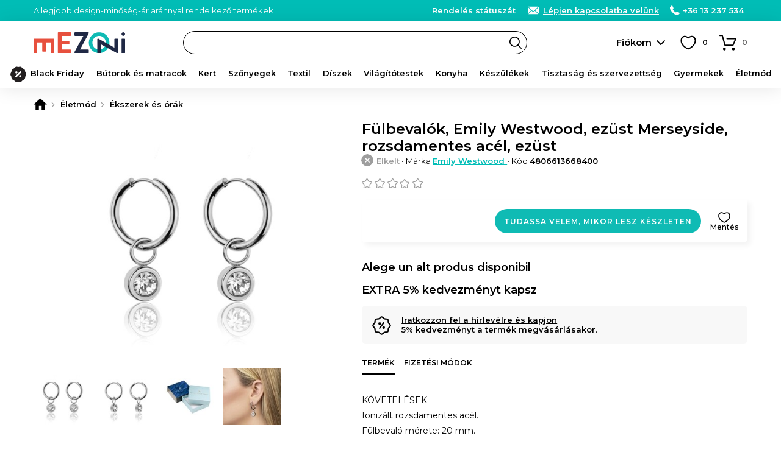

--- FILE ---
content_type: text/html; charset=UTF-8
request_url: https://www.mezoni.hu/product-review/get-product-reviews/33429/null/3
body_size: -86
content:
<h2>Amit az ügyfeleink mondanak</h2>
<div class="product-info-block product-info-block--rating">
    <p><b>Ellenőrzött vélemények</b> Csak azok a vásárlók adhatnak hozzá véleményt, akik megvásárolták ezt a terméket.</p>
    <a style="margin:15px 0 0;background-color:#FFF" class="button button--small button--light js-FrontendProduct-addProductReview__button" href="https://www.mezoni.hu/review-produs/33429" rel="nofollow">Vélemény hozzáadása</a></span>
</div>
    <p>
        <b>Nincsenek értékelések.</b>
    </p>


--- FILE ---
content_type: text/html; charset=utf-8
request_url: https://www.google.com/recaptcha/enterprise/anchor?ar=1&k=6Lc3cY8pAAAAAD5AL2DLf6D4SCBmePqxjSNYkm2L&co=aHR0cHM6Ly93d3cubWV6b25pLmh1OjQ0Mw..&hl=en&v=N67nZn4AqZkNcbeMu4prBgzg&size=invisible&anchor-ms=20000&execute-ms=30000&cb=kmi21yjk96fo
body_size: 48738
content:
<!DOCTYPE HTML><html dir="ltr" lang="en"><head><meta http-equiv="Content-Type" content="text/html; charset=UTF-8">
<meta http-equiv="X-UA-Compatible" content="IE=edge">
<title>reCAPTCHA</title>
<style type="text/css">
/* cyrillic-ext */
@font-face {
  font-family: 'Roboto';
  font-style: normal;
  font-weight: 400;
  font-stretch: 100%;
  src: url(//fonts.gstatic.com/s/roboto/v48/KFO7CnqEu92Fr1ME7kSn66aGLdTylUAMa3GUBHMdazTgWw.woff2) format('woff2');
  unicode-range: U+0460-052F, U+1C80-1C8A, U+20B4, U+2DE0-2DFF, U+A640-A69F, U+FE2E-FE2F;
}
/* cyrillic */
@font-face {
  font-family: 'Roboto';
  font-style: normal;
  font-weight: 400;
  font-stretch: 100%;
  src: url(//fonts.gstatic.com/s/roboto/v48/KFO7CnqEu92Fr1ME7kSn66aGLdTylUAMa3iUBHMdazTgWw.woff2) format('woff2');
  unicode-range: U+0301, U+0400-045F, U+0490-0491, U+04B0-04B1, U+2116;
}
/* greek-ext */
@font-face {
  font-family: 'Roboto';
  font-style: normal;
  font-weight: 400;
  font-stretch: 100%;
  src: url(//fonts.gstatic.com/s/roboto/v48/KFO7CnqEu92Fr1ME7kSn66aGLdTylUAMa3CUBHMdazTgWw.woff2) format('woff2');
  unicode-range: U+1F00-1FFF;
}
/* greek */
@font-face {
  font-family: 'Roboto';
  font-style: normal;
  font-weight: 400;
  font-stretch: 100%;
  src: url(//fonts.gstatic.com/s/roboto/v48/KFO7CnqEu92Fr1ME7kSn66aGLdTylUAMa3-UBHMdazTgWw.woff2) format('woff2');
  unicode-range: U+0370-0377, U+037A-037F, U+0384-038A, U+038C, U+038E-03A1, U+03A3-03FF;
}
/* math */
@font-face {
  font-family: 'Roboto';
  font-style: normal;
  font-weight: 400;
  font-stretch: 100%;
  src: url(//fonts.gstatic.com/s/roboto/v48/KFO7CnqEu92Fr1ME7kSn66aGLdTylUAMawCUBHMdazTgWw.woff2) format('woff2');
  unicode-range: U+0302-0303, U+0305, U+0307-0308, U+0310, U+0312, U+0315, U+031A, U+0326-0327, U+032C, U+032F-0330, U+0332-0333, U+0338, U+033A, U+0346, U+034D, U+0391-03A1, U+03A3-03A9, U+03B1-03C9, U+03D1, U+03D5-03D6, U+03F0-03F1, U+03F4-03F5, U+2016-2017, U+2034-2038, U+203C, U+2040, U+2043, U+2047, U+2050, U+2057, U+205F, U+2070-2071, U+2074-208E, U+2090-209C, U+20D0-20DC, U+20E1, U+20E5-20EF, U+2100-2112, U+2114-2115, U+2117-2121, U+2123-214F, U+2190, U+2192, U+2194-21AE, U+21B0-21E5, U+21F1-21F2, U+21F4-2211, U+2213-2214, U+2216-22FF, U+2308-230B, U+2310, U+2319, U+231C-2321, U+2336-237A, U+237C, U+2395, U+239B-23B7, U+23D0, U+23DC-23E1, U+2474-2475, U+25AF, U+25B3, U+25B7, U+25BD, U+25C1, U+25CA, U+25CC, U+25FB, U+266D-266F, U+27C0-27FF, U+2900-2AFF, U+2B0E-2B11, U+2B30-2B4C, U+2BFE, U+3030, U+FF5B, U+FF5D, U+1D400-1D7FF, U+1EE00-1EEFF;
}
/* symbols */
@font-face {
  font-family: 'Roboto';
  font-style: normal;
  font-weight: 400;
  font-stretch: 100%;
  src: url(//fonts.gstatic.com/s/roboto/v48/KFO7CnqEu92Fr1ME7kSn66aGLdTylUAMaxKUBHMdazTgWw.woff2) format('woff2');
  unicode-range: U+0001-000C, U+000E-001F, U+007F-009F, U+20DD-20E0, U+20E2-20E4, U+2150-218F, U+2190, U+2192, U+2194-2199, U+21AF, U+21E6-21F0, U+21F3, U+2218-2219, U+2299, U+22C4-22C6, U+2300-243F, U+2440-244A, U+2460-24FF, U+25A0-27BF, U+2800-28FF, U+2921-2922, U+2981, U+29BF, U+29EB, U+2B00-2BFF, U+4DC0-4DFF, U+FFF9-FFFB, U+10140-1018E, U+10190-1019C, U+101A0, U+101D0-101FD, U+102E0-102FB, U+10E60-10E7E, U+1D2C0-1D2D3, U+1D2E0-1D37F, U+1F000-1F0FF, U+1F100-1F1AD, U+1F1E6-1F1FF, U+1F30D-1F30F, U+1F315, U+1F31C, U+1F31E, U+1F320-1F32C, U+1F336, U+1F378, U+1F37D, U+1F382, U+1F393-1F39F, U+1F3A7-1F3A8, U+1F3AC-1F3AF, U+1F3C2, U+1F3C4-1F3C6, U+1F3CA-1F3CE, U+1F3D4-1F3E0, U+1F3ED, U+1F3F1-1F3F3, U+1F3F5-1F3F7, U+1F408, U+1F415, U+1F41F, U+1F426, U+1F43F, U+1F441-1F442, U+1F444, U+1F446-1F449, U+1F44C-1F44E, U+1F453, U+1F46A, U+1F47D, U+1F4A3, U+1F4B0, U+1F4B3, U+1F4B9, U+1F4BB, U+1F4BF, U+1F4C8-1F4CB, U+1F4D6, U+1F4DA, U+1F4DF, U+1F4E3-1F4E6, U+1F4EA-1F4ED, U+1F4F7, U+1F4F9-1F4FB, U+1F4FD-1F4FE, U+1F503, U+1F507-1F50B, U+1F50D, U+1F512-1F513, U+1F53E-1F54A, U+1F54F-1F5FA, U+1F610, U+1F650-1F67F, U+1F687, U+1F68D, U+1F691, U+1F694, U+1F698, U+1F6AD, U+1F6B2, U+1F6B9-1F6BA, U+1F6BC, U+1F6C6-1F6CF, U+1F6D3-1F6D7, U+1F6E0-1F6EA, U+1F6F0-1F6F3, U+1F6F7-1F6FC, U+1F700-1F7FF, U+1F800-1F80B, U+1F810-1F847, U+1F850-1F859, U+1F860-1F887, U+1F890-1F8AD, U+1F8B0-1F8BB, U+1F8C0-1F8C1, U+1F900-1F90B, U+1F93B, U+1F946, U+1F984, U+1F996, U+1F9E9, U+1FA00-1FA6F, U+1FA70-1FA7C, U+1FA80-1FA89, U+1FA8F-1FAC6, U+1FACE-1FADC, U+1FADF-1FAE9, U+1FAF0-1FAF8, U+1FB00-1FBFF;
}
/* vietnamese */
@font-face {
  font-family: 'Roboto';
  font-style: normal;
  font-weight: 400;
  font-stretch: 100%;
  src: url(//fonts.gstatic.com/s/roboto/v48/KFO7CnqEu92Fr1ME7kSn66aGLdTylUAMa3OUBHMdazTgWw.woff2) format('woff2');
  unicode-range: U+0102-0103, U+0110-0111, U+0128-0129, U+0168-0169, U+01A0-01A1, U+01AF-01B0, U+0300-0301, U+0303-0304, U+0308-0309, U+0323, U+0329, U+1EA0-1EF9, U+20AB;
}
/* latin-ext */
@font-face {
  font-family: 'Roboto';
  font-style: normal;
  font-weight: 400;
  font-stretch: 100%;
  src: url(//fonts.gstatic.com/s/roboto/v48/KFO7CnqEu92Fr1ME7kSn66aGLdTylUAMa3KUBHMdazTgWw.woff2) format('woff2');
  unicode-range: U+0100-02BA, U+02BD-02C5, U+02C7-02CC, U+02CE-02D7, U+02DD-02FF, U+0304, U+0308, U+0329, U+1D00-1DBF, U+1E00-1E9F, U+1EF2-1EFF, U+2020, U+20A0-20AB, U+20AD-20C0, U+2113, U+2C60-2C7F, U+A720-A7FF;
}
/* latin */
@font-face {
  font-family: 'Roboto';
  font-style: normal;
  font-weight: 400;
  font-stretch: 100%;
  src: url(//fonts.gstatic.com/s/roboto/v48/KFO7CnqEu92Fr1ME7kSn66aGLdTylUAMa3yUBHMdazQ.woff2) format('woff2');
  unicode-range: U+0000-00FF, U+0131, U+0152-0153, U+02BB-02BC, U+02C6, U+02DA, U+02DC, U+0304, U+0308, U+0329, U+2000-206F, U+20AC, U+2122, U+2191, U+2193, U+2212, U+2215, U+FEFF, U+FFFD;
}
/* cyrillic-ext */
@font-face {
  font-family: 'Roboto';
  font-style: normal;
  font-weight: 500;
  font-stretch: 100%;
  src: url(//fonts.gstatic.com/s/roboto/v48/KFO7CnqEu92Fr1ME7kSn66aGLdTylUAMa3GUBHMdazTgWw.woff2) format('woff2');
  unicode-range: U+0460-052F, U+1C80-1C8A, U+20B4, U+2DE0-2DFF, U+A640-A69F, U+FE2E-FE2F;
}
/* cyrillic */
@font-face {
  font-family: 'Roboto';
  font-style: normal;
  font-weight: 500;
  font-stretch: 100%;
  src: url(//fonts.gstatic.com/s/roboto/v48/KFO7CnqEu92Fr1ME7kSn66aGLdTylUAMa3iUBHMdazTgWw.woff2) format('woff2');
  unicode-range: U+0301, U+0400-045F, U+0490-0491, U+04B0-04B1, U+2116;
}
/* greek-ext */
@font-face {
  font-family: 'Roboto';
  font-style: normal;
  font-weight: 500;
  font-stretch: 100%;
  src: url(//fonts.gstatic.com/s/roboto/v48/KFO7CnqEu92Fr1ME7kSn66aGLdTylUAMa3CUBHMdazTgWw.woff2) format('woff2');
  unicode-range: U+1F00-1FFF;
}
/* greek */
@font-face {
  font-family: 'Roboto';
  font-style: normal;
  font-weight: 500;
  font-stretch: 100%;
  src: url(//fonts.gstatic.com/s/roboto/v48/KFO7CnqEu92Fr1ME7kSn66aGLdTylUAMa3-UBHMdazTgWw.woff2) format('woff2');
  unicode-range: U+0370-0377, U+037A-037F, U+0384-038A, U+038C, U+038E-03A1, U+03A3-03FF;
}
/* math */
@font-face {
  font-family: 'Roboto';
  font-style: normal;
  font-weight: 500;
  font-stretch: 100%;
  src: url(//fonts.gstatic.com/s/roboto/v48/KFO7CnqEu92Fr1ME7kSn66aGLdTylUAMawCUBHMdazTgWw.woff2) format('woff2');
  unicode-range: U+0302-0303, U+0305, U+0307-0308, U+0310, U+0312, U+0315, U+031A, U+0326-0327, U+032C, U+032F-0330, U+0332-0333, U+0338, U+033A, U+0346, U+034D, U+0391-03A1, U+03A3-03A9, U+03B1-03C9, U+03D1, U+03D5-03D6, U+03F0-03F1, U+03F4-03F5, U+2016-2017, U+2034-2038, U+203C, U+2040, U+2043, U+2047, U+2050, U+2057, U+205F, U+2070-2071, U+2074-208E, U+2090-209C, U+20D0-20DC, U+20E1, U+20E5-20EF, U+2100-2112, U+2114-2115, U+2117-2121, U+2123-214F, U+2190, U+2192, U+2194-21AE, U+21B0-21E5, U+21F1-21F2, U+21F4-2211, U+2213-2214, U+2216-22FF, U+2308-230B, U+2310, U+2319, U+231C-2321, U+2336-237A, U+237C, U+2395, U+239B-23B7, U+23D0, U+23DC-23E1, U+2474-2475, U+25AF, U+25B3, U+25B7, U+25BD, U+25C1, U+25CA, U+25CC, U+25FB, U+266D-266F, U+27C0-27FF, U+2900-2AFF, U+2B0E-2B11, U+2B30-2B4C, U+2BFE, U+3030, U+FF5B, U+FF5D, U+1D400-1D7FF, U+1EE00-1EEFF;
}
/* symbols */
@font-face {
  font-family: 'Roboto';
  font-style: normal;
  font-weight: 500;
  font-stretch: 100%;
  src: url(//fonts.gstatic.com/s/roboto/v48/KFO7CnqEu92Fr1ME7kSn66aGLdTylUAMaxKUBHMdazTgWw.woff2) format('woff2');
  unicode-range: U+0001-000C, U+000E-001F, U+007F-009F, U+20DD-20E0, U+20E2-20E4, U+2150-218F, U+2190, U+2192, U+2194-2199, U+21AF, U+21E6-21F0, U+21F3, U+2218-2219, U+2299, U+22C4-22C6, U+2300-243F, U+2440-244A, U+2460-24FF, U+25A0-27BF, U+2800-28FF, U+2921-2922, U+2981, U+29BF, U+29EB, U+2B00-2BFF, U+4DC0-4DFF, U+FFF9-FFFB, U+10140-1018E, U+10190-1019C, U+101A0, U+101D0-101FD, U+102E0-102FB, U+10E60-10E7E, U+1D2C0-1D2D3, U+1D2E0-1D37F, U+1F000-1F0FF, U+1F100-1F1AD, U+1F1E6-1F1FF, U+1F30D-1F30F, U+1F315, U+1F31C, U+1F31E, U+1F320-1F32C, U+1F336, U+1F378, U+1F37D, U+1F382, U+1F393-1F39F, U+1F3A7-1F3A8, U+1F3AC-1F3AF, U+1F3C2, U+1F3C4-1F3C6, U+1F3CA-1F3CE, U+1F3D4-1F3E0, U+1F3ED, U+1F3F1-1F3F3, U+1F3F5-1F3F7, U+1F408, U+1F415, U+1F41F, U+1F426, U+1F43F, U+1F441-1F442, U+1F444, U+1F446-1F449, U+1F44C-1F44E, U+1F453, U+1F46A, U+1F47D, U+1F4A3, U+1F4B0, U+1F4B3, U+1F4B9, U+1F4BB, U+1F4BF, U+1F4C8-1F4CB, U+1F4D6, U+1F4DA, U+1F4DF, U+1F4E3-1F4E6, U+1F4EA-1F4ED, U+1F4F7, U+1F4F9-1F4FB, U+1F4FD-1F4FE, U+1F503, U+1F507-1F50B, U+1F50D, U+1F512-1F513, U+1F53E-1F54A, U+1F54F-1F5FA, U+1F610, U+1F650-1F67F, U+1F687, U+1F68D, U+1F691, U+1F694, U+1F698, U+1F6AD, U+1F6B2, U+1F6B9-1F6BA, U+1F6BC, U+1F6C6-1F6CF, U+1F6D3-1F6D7, U+1F6E0-1F6EA, U+1F6F0-1F6F3, U+1F6F7-1F6FC, U+1F700-1F7FF, U+1F800-1F80B, U+1F810-1F847, U+1F850-1F859, U+1F860-1F887, U+1F890-1F8AD, U+1F8B0-1F8BB, U+1F8C0-1F8C1, U+1F900-1F90B, U+1F93B, U+1F946, U+1F984, U+1F996, U+1F9E9, U+1FA00-1FA6F, U+1FA70-1FA7C, U+1FA80-1FA89, U+1FA8F-1FAC6, U+1FACE-1FADC, U+1FADF-1FAE9, U+1FAF0-1FAF8, U+1FB00-1FBFF;
}
/* vietnamese */
@font-face {
  font-family: 'Roboto';
  font-style: normal;
  font-weight: 500;
  font-stretch: 100%;
  src: url(//fonts.gstatic.com/s/roboto/v48/KFO7CnqEu92Fr1ME7kSn66aGLdTylUAMa3OUBHMdazTgWw.woff2) format('woff2');
  unicode-range: U+0102-0103, U+0110-0111, U+0128-0129, U+0168-0169, U+01A0-01A1, U+01AF-01B0, U+0300-0301, U+0303-0304, U+0308-0309, U+0323, U+0329, U+1EA0-1EF9, U+20AB;
}
/* latin-ext */
@font-face {
  font-family: 'Roboto';
  font-style: normal;
  font-weight: 500;
  font-stretch: 100%;
  src: url(//fonts.gstatic.com/s/roboto/v48/KFO7CnqEu92Fr1ME7kSn66aGLdTylUAMa3KUBHMdazTgWw.woff2) format('woff2');
  unicode-range: U+0100-02BA, U+02BD-02C5, U+02C7-02CC, U+02CE-02D7, U+02DD-02FF, U+0304, U+0308, U+0329, U+1D00-1DBF, U+1E00-1E9F, U+1EF2-1EFF, U+2020, U+20A0-20AB, U+20AD-20C0, U+2113, U+2C60-2C7F, U+A720-A7FF;
}
/* latin */
@font-face {
  font-family: 'Roboto';
  font-style: normal;
  font-weight: 500;
  font-stretch: 100%;
  src: url(//fonts.gstatic.com/s/roboto/v48/KFO7CnqEu92Fr1ME7kSn66aGLdTylUAMa3yUBHMdazQ.woff2) format('woff2');
  unicode-range: U+0000-00FF, U+0131, U+0152-0153, U+02BB-02BC, U+02C6, U+02DA, U+02DC, U+0304, U+0308, U+0329, U+2000-206F, U+20AC, U+2122, U+2191, U+2193, U+2212, U+2215, U+FEFF, U+FFFD;
}
/* cyrillic-ext */
@font-face {
  font-family: 'Roboto';
  font-style: normal;
  font-weight: 900;
  font-stretch: 100%;
  src: url(//fonts.gstatic.com/s/roboto/v48/KFO7CnqEu92Fr1ME7kSn66aGLdTylUAMa3GUBHMdazTgWw.woff2) format('woff2');
  unicode-range: U+0460-052F, U+1C80-1C8A, U+20B4, U+2DE0-2DFF, U+A640-A69F, U+FE2E-FE2F;
}
/* cyrillic */
@font-face {
  font-family: 'Roboto';
  font-style: normal;
  font-weight: 900;
  font-stretch: 100%;
  src: url(//fonts.gstatic.com/s/roboto/v48/KFO7CnqEu92Fr1ME7kSn66aGLdTylUAMa3iUBHMdazTgWw.woff2) format('woff2');
  unicode-range: U+0301, U+0400-045F, U+0490-0491, U+04B0-04B1, U+2116;
}
/* greek-ext */
@font-face {
  font-family: 'Roboto';
  font-style: normal;
  font-weight: 900;
  font-stretch: 100%;
  src: url(//fonts.gstatic.com/s/roboto/v48/KFO7CnqEu92Fr1ME7kSn66aGLdTylUAMa3CUBHMdazTgWw.woff2) format('woff2');
  unicode-range: U+1F00-1FFF;
}
/* greek */
@font-face {
  font-family: 'Roboto';
  font-style: normal;
  font-weight: 900;
  font-stretch: 100%;
  src: url(//fonts.gstatic.com/s/roboto/v48/KFO7CnqEu92Fr1ME7kSn66aGLdTylUAMa3-UBHMdazTgWw.woff2) format('woff2');
  unicode-range: U+0370-0377, U+037A-037F, U+0384-038A, U+038C, U+038E-03A1, U+03A3-03FF;
}
/* math */
@font-face {
  font-family: 'Roboto';
  font-style: normal;
  font-weight: 900;
  font-stretch: 100%;
  src: url(//fonts.gstatic.com/s/roboto/v48/KFO7CnqEu92Fr1ME7kSn66aGLdTylUAMawCUBHMdazTgWw.woff2) format('woff2');
  unicode-range: U+0302-0303, U+0305, U+0307-0308, U+0310, U+0312, U+0315, U+031A, U+0326-0327, U+032C, U+032F-0330, U+0332-0333, U+0338, U+033A, U+0346, U+034D, U+0391-03A1, U+03A3-03A9, U+03B1-03C9, U+03D1, U+03D5-03D6, U+03F0-03F1, U+03F4-03F5, U+2016-2017, U+2034-2038, U+203C, U+2040, U+2043, U+2047, U+2050, U+2057, U+205F, U+2070-2071, U+2074-208E, U+2090-209C, U+20D0-20DC, U+20E1, U+20E5-20EF, U+2100-2112, U+2114-2115, U+2117-2121, U+2123-214F, U+2190, U+2192, U+2194-21AE, U+21B0-21E5, U+21F1-21F2, U+21F4-2211, U+2213-2214, U+2216-22FF, U+2308-230B, U+2310, U+2319, U+231C-2321, U+2336-237A, U+237C, U+2395, U+239B-23B7, U+23D0, U+23DC-23E1, U+2474-2475, U+25AF, U+25B3, U+25B7, U+25BD, U+25C1, U+25CA, U+25CC, U+25FB, U+266D-266F, U+27C0-27FF, U+2900-2AFF, U+2B0E-2B11, U+2B30-2B4C, U+2BFE, U+3030, U+FF5B, U+FF5D, U+1D400-1D7FF, U+1EE00-1EEFF;
}
/* symbols */
@font-face {
  font-family: 'Roboto';
  font-style: normal;
  font-weight: 900;
  font-stretch: 100%;
  src: url(//fonts.gstatic.com/s/roboto/v48/KFO7CnqEu92Fr1ME7kSn66aGLdTylUAMaxKUBHMdazTgWw.woff2) format('woff2');
  unicode-range: U+0001-000C, U+000E-001F, U+007F-009F, U+20DD-20E0, U+20E2-20E4, U+2150-218F, U+2190, U+2192, U+2194-2199, U+21AF, U+21E6-21F0, U+21F3, U+2218-2219, U+2299, U+22C4-22C6, U+2300-243F, U+2440-244A, U+2460-24FF, U+25A0-27BF, U+2800-28FF, U+2921-2922, U+2981, U+29BF, U+29EB, U+2B00-2BFF, U+4DC0-4DFF, U+FFF9-FFFB, U+10140-1018E, U+10190-1019C, U+101A0, U+101D0-101FD, U+102E0-102FB, U+10E60-10E7E, U+1D2C0-1D2D3, U+1D2E0-1D37F, U+1F000-1F0FF, U+1F100-1F1AD, U+1F1E6-1F1FF, U+1F30D-1F30F, U+1F315, U+1F31C, U+1F31E, U+1F320-1F32C, U+1F336, U+1F378, U+1F37D, U+1F382, U+1F393-1F39F, U+1F3A7-1F3A8, U+1F3AC-1F3AF, U+1F3C2, U+1F3C4-1F3C6, U+1F3CA-1F3CE, U+1F3D4-1F3E0, U+1F3ED, U+1F3F1-1F3F3, U+1F3F5-1F3F7, U+1F408, U+1F415, U+1F41F, U+1F426, U+1F43F, U+1F441-1F442, U+1F444, U+1F446-1F449, U+1F44C-1F44E, U+1F453, U+1F46A, U+1F47D, U+1F4A3, U+1F4B0, U+1F4B3, U+1F4B9, U+1F4BB, U+1F4BF, U+1F4C8-1F4CB, U+1F4D6, U+1F4DA, U+1F4DF, U+1F4E3-1F4E6, U+1F4EA-1F4ED, U+1F4F7, U+1F4F9-1F4FB, U+1F4FD-1F4FE, U+1F503, U+1F507-1F50B, U+1F50D, U+1F512-1F513, U+1F53E-1F54A, U+1F54F-1F5FA, U+1F610, U+1F650-1F67F, U+1F687, U+1F68D, U+1F691, U+1F694, U+1F698, U+1F6AD, U+1F6B2, U+1F6B9-1F6BA, U+1F6BC, U+1F6C6-1F6CF, U+1F6D3-1F6D7, U+1F6E0-1F6EA, U+1F6F0-1F6F3, U+1F6F7-1F6FC, U+1F700-1F7FF, U+1F800-1F80B, U+1F810-1F847, U+1F850-1F859, U+1F860-1F887, U+1F890-1F8AD, U+1F8B0-1F8BB, U+1F8C0-1F8C1, U+1F900-1F90B, U+1F93B, U+1F946, U+1F984, U+1F996, U+1F9E9, U+1FA00-1FA6F, U+1FA70-1FA7C, U+1FA80-1FA89, U+1FA8F-1FAC6, U+1FACE-1FADC, U+1FADF-1FAE9, U+1FAF0-1FAF8, U+1FB00-1FBFF;
}
/* vietnamese */
@font-face {
  font-family: 'Roboto';
  font-style: normal;
  font-weight: 900;
  font-stretch: 100%;
  src: url(//fonts.gstatic.com/s/roboto/v48/KFO7CnqEu92Fr1ME7kSn66aGLdTylUAMa3OUBHMdazTgWw.woff2) format('woff2');
  unicode-range: U+0102-0103, U+0110-0111, U+0128-0129, U+0168-0169, U+01A0-01A1, U+01AF-01B0, U+0300-0301, U+0303-0304, U+0308-0309, U+0323, U+0329, U+1EA0-1EF9, U+20AB;
}
/* latin-ext */
@font-face {
  font-family: 'Roboto';
  font-style: normal;
  font-weight: 900;
  font-stretch: 100%;
  src: url(//fonts.gstatic.com/s/roboto/v48/KFO7CnqEu92Fr1ME7kSn66aGLdTylUAMa3KUBHMdazTgWw.woff2) format('woff2');
  unicode-range: U+0100-02BA, U+02BD-02C5, U+02C7-02CC, U+02CE-02D7, U+02DD-02FF, U+0304, U+0308, U+0329, U+1D00-1DBF, U+1E00-1E9F, U+1EF2-1EFF, U+2020, U+20A0-20AB, U+20AD-20C0, U+2113, U+2C60-2C7F, U+A720-A7FF;
}
/* latin */
@font-face {
  font-family: 'Roboto';
  font-style: normal;
  font-weight: 900;
  font-stretch: 100%;
  src: url(//fonts.gstatic.com/s/roboto/v48/KFO7CnqEu92Fr1ME7kSn66aGLdTylUAMa3yUBHMdazQ.woff2) format('woff2');
  unicode-range: U+0000-00FF, U+0131, U+0152-0153, U+02BB-02BC, U+02C6, U+02DA, U+02DC, U+0304, U+0308, U+0329, U+2000-206F, U+20AC, U+2122, U+2191, U+2193, U+2212, U+2215, U+FEFF, U+FFFD;
}

</style>
<link rel="stylesheet" type="text/css" href="https://www.gstatic.com/recaptcha/releases/N67nZn4AqZkNcbeMu4prBgzg/styles__ltr.css">
<script nonce="sb2AMwnYl8zMs7Bu3rMn8g" type="text/javascript">window['__recaptcha_api'] = 'https://www.google.com/recaptcha/enterprise/';</script>
<script type="text/javascript" src="https://www.gstatic.com/recaptcha/releases/N67nZn4AqZkNcbeMu4prBgzg/recaptcha__en.js" nonce="sb2AMwnYl8zMs7Bu3rMn8g">
      
    </script></head>
<body><div id="rc-anchor-alert" class="rc-anchor-alert"></div>
<input type="hidden" id="recaptcha-token" value="[base64]">
<script type="text/javascript" nonce="sb2AMwnYl8zMs7Bu3rMn8g">
      recaptcha.anchor.Main.init("[\x22ainput\x22,[\x22bgdata\x22,\x22\x22,\[base64]/[base64]/[base64]/[base64]/[base64]/UltsKytdPUU6KEU8MjA0OD9SW2wrK109RT4+NnwxOTI6KChFJjY0NTEyKT09NTUyOTYmJk0rMTxjLmxlbmd0aCYmKGMuY2hhckNvZGVBdChNKzEpJjY0NTEyKT09NTYzMjA/[base64]/[base64]/[base64]/[base64]/[base64]/[base64]/[base64]\x22,\[base64]\x22,\x22FsOlw594DMO9w6wdwrVAdcOvEhfCrgsFwrrDvsKQw4nDoXvCjWbCqglNCMOoeMKqOg3DkcONw7xBw7woYQrCji7Ct8KowqjCoMKPwrbDvMKTwr/Cu2rDhAMANSfCnCx3w4fDrsONEGkSEhJ7w6bCjMOZw5MQU8OoTcOgDH4UwqjDrcOMwojCm8KxXzjCt8KCw5x7w7TCrQc+N8KKw7hiDDPDrcOmG8O/[base64]/Cj0PCh0YdwrXDnQzDo1zCq8KqXMOYwrNPwrLCg27Cvn3Dq8KAHjDDqMOlZ8KGw4/Dt2NzKHvCmsOJbWTCiWhsw4LDl8KoXWvDs8OZwowSwoIZMsKKEMK3d33CrGzChAohw4VQRV3CvMKZw6nCj8Ozw7DCvsOjw58lwpZMwp7CtsKEwqXCn8O/wqcCw4XClSjCgXZ0w7DDtMKzw7zDp8Ohwp/DlsKJM3PCnMKRaVMGC8KqMcKsJhvCusKFw4R7w4/CtcOzwpHDihlkYsKTE8KYwojCs8KtFi3CoBNuw7/[base64]/wpLDoSk6QjlVwrNwEMKdw4tnTMOwwoVawqBZYMOdLwVIwpXDqsKUFcOXw7BHVhzCmw7CrSTCpn85Sw/[base64]/w6DDrwfCncOeXDQ1fiIVw4vCokl8woTDijNpdcK7wqtTZsOpw7zDo3/DrcOzwpPDqVxDIADDuMK8EnTDo0RfCx3DhMOUwqPDj8Oxwp3CtijCkMOLJhDCisKnwqIiw53DjkhRw6krM8KHI8KYwpzDrsKeSHV/wqrDly0qXBdQRsKsw6JjY8Onwp3ChQXDo0tZecOiMzXCmsKuwrfDhsK/woPDlxtkRy0EeA9FNcKDw7B8bFjDt8K2GMKBUGbCuybCiQzCv8Ogw5zCjwHDjsKzwqPChcOxFsOsE8OIPW7DsDxjMcKOw7jDvsKawqnDmMKpw5Rbwphcw53DpsKUQMKxwr/CuUXCisKGdg3CgcOMwoorDjbCvMKIB8OdOsK0w67CisKwZjvCj3XClsKnw4Q5wppHw71CUn05LER6wrHCqR3DpEE5Xyxmw7IBRwUYGcOGF1pUw5guQC9Cwp4ZQ8KpRsKaUhDDoFrDucKgw4nDjEHCmsODHhwqQ3/CgsOmw4bDmsKQdcO/P8O+w4XCgX7DjsKCKnDCoMKHL8OTwo7DrMKMTlzDhx3Di0/DkMOqQcOYQ8O5YMOHwroBPsOvwoTCrcOUBCPCiSh7w7fCpGcXwrpsw43Dj8K1w4QQAsO2wrTDmlTCrUjDoMKudG1wecOXw4zDrsOGFGtpw4vCs8KRwpdMKsOnw7XDk3pJw7/DgRlpwpXDvTllwqpTFcOlwpcOw6I2TsOlRzvCrTdNJMKow4DDlsKTw4bDj8OGwrZQbjPDn8OZwp3CumhTVMOlw7h7YMOGw5ZTc8OYw5/Dv1Biw5h0wpHCliFfdsOJwrLDj8O7LMKMwpTCisKlbMKqwqbCmSl2WmwCDifCpMOvw4s7M8O6UEdUw6/DgnfDswrDoFgHdMKSw4gdWcK0wrkyw6vDiMOON2zDuMKxWGfCtEXClsOZTcOqw4vCkx49w5fCgcKjw5/Dk8Klwo/Cn18lO8O9I1JWw53CuMKmwq3DkMOGwpvDlsKGwpoqwpp7SsKqw5nDuBwUU2klw45hUMKWwpjCv8Kkw7RowpjCrsOOdMKRwqnCrMOEUHvDhMKfwr0Kw5g1wox0SmoKwoc9Ont3BMOiW0nCsUkBOnAXwovDisOCc8OFBMOWw6Qew7Fmw6/CisKkwpjCn8K1BADDmlXDtQZsdz7CqcOPwo0VcDVsw7fCjHFPwonCpsKLFsO0woM5wq9awpB+wptzwpvDtHTCkHjDpyrDigXCmxRxEsOjB8KhYW3Dlg/[base64]/[base64]/[base64]/F8OQwqbCvsKsVcK9eAXCoMOXwoXCp3jDvUXCr8Okwo3DvMOrf8O0w4/Cm8O3XEvCqiPDmQ7DnMO6wq1rwrPDshICw7xQwphSPMOGwrDDuhHDtcKhYcKeKBJ6EMOUOU/[base64]/[base64]/Co8K9w5nCuMOOw6PCgcOYd8OFwoXDhVLDiDTDu8KLR8KlM8OTPlFpwqXDkUfDscKJHcOjbcOCNW8dH8OJbsO+Jw/Di1VzeMKaw43DtsOsw4fCs1Q4w4B1wrcSw5Viw6DCuB7DoW4tw6vDvVjCssOSZE99w48EwrtEw7QADcKMwo85GcOqwoTCjcK1VsKGdCwZw4TCjcKeBD5aGXzCgMOpwo/DnQjCm0HDrsK8DW/Ds8OKw7jCsBQVd8OUwosgTGkISMOrwoXDgyvDrHcMwpB+TsK5Zjhmwo7DusObaXolTRDDisK1HWTCgAHCiMKEYMOscXo1wq4QXsKewoXCnzIkA8OXOMKzEk3CvcK5wrZ7w4/DnlXDj8KowoohWAAYwpzDqMKVwqpJw6s0M8KIS2ZNwqLDjsOLJGzDsTHCsRNVVMKJw7YGD8OEfHtxwpfDpCBxbsK5acKbwrHDmcODO8KIwoDDvGvCmcOAEk8GaRY+TV/DnSXDssKhMcKNVMOZSDvDk2IQMRM7N8OFw68Tw7LDoCo+B1VsS8O3wqIHb0VDCwJPw4xyw5chcWJzNcO1w7V9wqFpWltJIm12KjTCssO9MVIRwp/Cv8KoJcKqCF3ChSXCogs7Fg/Cu8KZUMK8eMOmwo/[base64]/[base64]/Cm8OMwpZ4wrPCtTlUw7Vvw5Yvw7ptw5vCn8OUDcOgwqYww4R7E8KxXMKFbHLDmmDDjMOzY8KVc8Kxwolww4VuCcOGw4kMwrxpw7pvLMKfw6/CuMOSRXsjw782wozDg8OCIcO7w7HCksOewoF1w7zDk8K4w6HCssOXGgdDw7Z1w4FdHz5Mwr9bOMKOFMOzwqhEwopawovCuMKhwrECFcOJwrfCnsOPYl/Dt8KiEykRw7gcKGvCrcKtA8O/wpDCpsK9w6jDj3sww6vCjMKLwpA5w57ChwPCg8O5wrTCgcKkwqkTKyTCvmssc8OjUMKDKMKgJcOoYsONw4UQNA3CpcK0esOXdBNFNcKow7cTw6DCgcKwwpg/w5nDg8OUw5HDk2tcYDgOZB1OBg3DmcOPw5LCrMOyag4EDh7CrsK9JGpIw5ZWXD1Bw7omdjZYM8Oaw5nChycIW8OCQ8Owe8Kfw7BVw7LDoxIkw5bDqcO+eMKPK8KkP8ODwpIIWxLCtkvCpMKzdsO7NR/Dm2UmCCR9w5AEw7nDmMO9w498WsOOwppWw7HCtgpDwqnDugrDt8KOKSkbw7paUGpYwq/CsGXDjMKiKMK1VCEDYMOKwrHCvzfCjcKYeMKUwrDCnHDDplQuAsKtIUnCq8KzwpYyw7HDiUfDs3pYw5d4UCrDpsK7KsOiw5zDiAEPWw1aa8K+Q8K/LQ3CkMOaHcKRw5NHcsKvwqt8Q8KiwqsJf2nDrcO/w5vCt8K/w5sgTllVwobDmmNpfFTCgggCwrt0wpLDolk+wo8WADt4w5wlwojDscKlw4fChwRzwosANcK9w6E7NMKHwpLCgcOxS8KMw6MpfXkJw6TDk8O4UErDgMKpw4hvw6bDgVQNwq5JMMO9wqzCp8KjBsKZHBTDgQtkYWnCgsK6F0nDhk7CoMKBwq/DtsORw5kfUBjDlW/[base64]/EQPDuHBVU8OxAMKhXm7CiMOsRF95w4XCgcOow7rCkl/DtcODV3kWw58Iwr7ClHDDtMOgw7PDucKzw7zDisK2wqwoRcK3GDxPwoYVdlArw5YdwpLCocKZw55hAsKmVcOCA8KDCGzCoVTClTMGw4zDpsODZlAceE/DqxMVGW/CkMKIQUrDqiPChyrCoWhewphrQzDCksOxZsKDw5TDqMKww5rCi28iJMK1GgLDrsK7w5fCih7CgkTCqsOBa8KWU8KdwqdCwrnCqU5rPmwkw5dlwrJGGEVGJVZ3w4Q+w7Fyw7DChgVXWy3CpcK5w4oMw7Mxw6fCuMKIwpHDvMOKV8Offi5kw5phw7wOw5VWwoQ0wr/DvmXCp33Co8KBw6xJERFnw7jDmMOjQ8OLWiIKwpcAFzskdcO/YAJFbcOuBcOyw6bDm8KrBn3CrcKHbQhIa2QJw6vCpC3ClmrDmlw8csKpWCzCimVIR8KAOMKRA8Oww73DuMOAJEwCwrnChcOowoZaAiddQzLCjD1nw5zCo8KPREzCqXtZHBvDu1DCn8KAPgFHbVfDk3Msw7IBwo3Cj8OCwpnDiiDDo8KaBsOAw4DCkF4Dwp/[base64]/DoxRBw69PVcORbB4QIcKQw6LDjMOvwrrDuMO/[base64]/CCHDjMO/[base64]/ClhTDrMONXBTCkMKGOh7Col3CuXJZJMKSwo/Ctm3Du1Y5Jk7DtkLCr8KtwrkfKnQSSsOtVsKSw4vClsOwOBDDpkrDl8OwGcONwozDnsK3XGvDi1zDuQFUwoDCj8O1FsOaIy96U2HCosOkFMOULsK9EXnCv8K0N8KzWm3DjiDDp8K/J8K+wqkqwoLCssOPw4LDgDk4HnXDu043wpPDrcO9acKfwobDvRDCnsKDwrTDvcK4Jl7CrMOPI10Owo02HF/CmMOKw63DsMOaNkJMw60kw4/Dm2l6w4F0WkLCiARFwp/DnF3DtgbDqsOsbhTDsMO5woTCjMKbwqgKHSgVw4VaF8OWQ8OFHXjClsKWwoXCkcOmEsOkwrghA8OiwqXCi8Kaw64qKcKvRsKFeR7CpsKNwp0xwpZBwq/DgEbCiMOow6PCr0zDkcKPwoLDnMK9MMOnQnZ9wqzCiz4eLcOTw47DscOaw5nCrMKsCsK0w7HDtMOhEMOhwqXCssKiwp/[base64]/CjMKHw4vDvk14FFIEwrlsahHCqMKRMixtAH5Hw5pkw7DCicO0cjLCg8O8TGrDvsO4w6jCjkfCtsKYLsKAVMKUw7kVw5U4w5DDtD3CmF7Cg8Kzw5NOdlRxGsKrwozDgV/Dk8KnOzvDpWcewoPCo8OhwqoowrrCpsOhworDoTLDtl8UUWPCjzhnLcK5S8O7w5MIXcKCYsKyGgQPw7LCqMOyShLCl8KewpAMUTXDm8Oyw449wq0NNsOzIcK2CEjCp2h6L8Kvw7PDkg9WDMOzAMOcw5Y1asOBwpUkOEAkwpsxQ2bClsO8w7AceBTDulRXPk/DqW02V8KYw5DCpgxqwpjDusKtw4JTAMKOwrPCtsKzKMOzw6XDvijDkAwBXMK5wp0aw6x6HMKUwpcXQsKUw7bCm3lcJRTDsAA3f256w4bCuWXCmMKdw5PDujBxLMKaRSbCoVXDiCrDuQfDvDnDrMKsw5DDvCh6wpA7IMObwrvCijLCn8OcUMOvw6XDtwgWRG/DtcO0wpvDnGcKHRTDkcKte8Kyw50pwoPDisKqXFvCujrDhAbCqcKQworDomRFe8OmEcOSKsK1wolKwpzCiQzDgcOkw5M4K8K+e8OHT8KCXcKbw7x+wrxvw7tXDMO6wr/Du8Oaw49QwqXCpsOiw6NZw44Fw6Y3wpHDjn9nwp0+w7jDocOMwr7Ctg7DtnbCixXCgBfDkMOPwpTCisKUwpVZAQM5AkQ0cGnCmSjDm8Oww4vDl8OVWcKLw519NzfCvkQubwfDnl5uYsO+LMKjCzTCjXfDixXCiVbDuBjCvcOzLHZqw7XCtMOyLz7CtMKDdsObwrZ/wrjCisOPwp3CtMKMw5rDlcO7CsK+DmLDlsK7a3c1w4XDrCPChMKJE8K8wrBXwrDDtsORw6Qaw7LCg3IxYcKaw75LUG8RTk0pZkg2YsO+w4lwZSfDjFLCkBA/[base64]/ChMKRaMOcEcKRERfCpMK5U8KoXcK9DsK4w4HDkT/[base64]/WcK/CFdNwpMzw4t5wrA+D03DqU89McKgdsK4wpcRw7PCqcK9Z0LCokQiw4EAwpvCmVcMwoBgwqgDBEbDkntsJUhhwojDosOBGMKPYE7CsMO/wqZnw4jDtMKbKsK7wpxIw6ELH3Acw5hJNg/ChiXCmXjDjlDDi2bDlmR/[base64]/Dl8KRDcO7Q8OawpfCqxLDijVCGW7DscOlTcOzwqzCjEvClMKxw5AZw7nCvXHCrFfDpcOif8ODwpUPesOMw6DDocOXw416wq/Dp2bCrSFIVhsdF3kAQcO3XkXCoRjDssO2worDicOCw58Nw5PDqVJbwqBdwovDs8KebDcIMMK8dsO0H8OPwqPDtcOHw6PDk1/Dqg1DNsOZIsKdecKxPcOxw6XDm1MewpTDlm5rwqVmw6MIw73DvcK5wpjDr1fCqW/DtsKcOXXDpArCgcKJAzpgwqlGw4PDosO1w6pBHB/[base64]/CryDDoMK5OcO8P8OKw4PDhMKGOcKUw4rDmcOJb8OOwqPCn8K4wonDrcOLBXcDw63DjhvDt8KQw5pbU8KAw6Z6W8KpJsOzH33CtMONEsOQQMO/wrY6HcKJwoXDsXN2wo9MHWwnUcOyDC/CplVXH8ODQcK7w5jDuznDgUvDkXxDw67ClkIawp/CnBhrJjXDssO9w50Ew6g2IjXCvzFfwp3CryIMM2LDhMOOw4DDsxl0SsKsw7Eiw5nCqsK7wo7Di8OTIMKzwo4YIsOWYsKMccOPE1QowonCtcK2MMK1dQEbL8OBGy3DqcONw7gJYxTDoH/[base64]/w5JhGcKBw5pcRMOdeMO4wok4w4sHUVZEw67DsBt7w4tTXsOIwoQnw5rDhg/[base64]/wpAudsONwpDCvibDkx8/[base64]/DhcOuw4Q5w5rDs8O3WmAPwrR8RhENwoLCpHVIcsORw67CglBScmXDv1Zjw73Dllt5w57Du8OtZw5rXh7DoBbCvzQ3Rh9Zw5R+wrMoPsO1w4/[base64]/CtMOnGMKpZcKnw7ExOCUdwq40w6zDlG8xw7DCqcKaGcOYE8KiLcKFenLCsEZVR1XDjMKrwp9qMcKlw4zDjsK9Yl3CkSPDr8OqOcK6wpIpwrrCtcOBwq/DpcKVdcOzw4LCk1YHd8O/wo/DhMOWGAHDrFd6FcO+BTE3w6zDkMKTfwfDrlwffcOBwpVLO3ZWQCXDvsOnw6lXS8K5NifCvTvDiMKAw6JFwoAMw4vDplnCsGFqwrHCqMOuw7lQU8KVQ8OtOinCrMKrB1QWwolDI1cOU07Ci8KewqAkamJZEcKqw7XCiVPDksOdwrl/w4oYwovDi8KVG2Y0W8OINRXCvGzDpcOew7B9bn/[base64]/QhzDr8OBwozCgEzCvCzDmMOuMMKWw7zDj0HDqWfDtUzCtkk/w7E5TcO/w5rCjsOdw4ImwqHDucOnKy5yw6JtXcOKU18IwqgIw6XDlFpnNnvDmCrDgMK7wrRYc8OcwqY2w5okw6vDhcOHBnFawrnCmnAJecKMaMO7KcO8wrnChBAmZsK/[base64]/woXCkjLCgcKWwrwpeQvChnJ3I3XCkUYyw5rDhGF0woXDlsKjR0LDg8Omw6jDtzxKEm0mw49QNmTCr2k1wo/DpMKQwonDkjHCrcOGdWbCnl7CgnR2Ghw4w7QjacOYBsK4w6HDmgnDkU3DkgF9diZCwrojCMKJwqZww684QFBbDMOeZEPCvsOOX0QNworDnkfCiE3DgW/CtEVjZWUNw6J6w7nDrVbCn1fDjcODwrwWwqLCqUEbGBN7w5vCrWYrAzhoLQDCk8OHw7ACwrM9w58hPMKROcKgw4Ebw5Q9aFfDjsOcw4Fow7/CgjAbwo0BYMKewoTDv8OXZcKnFHDDu8OZw7bDlHl6V3luwrIFDsOPOsK8bULDjsOjwrnDhsKjO8O3Mno9GlB1wr7CtDtCw6zDo0XCmkwPwoLCt8Oqw6rDlinDocKDH1MuNsKxwqLDoFlRwq3DmMObwovDrsK6OzHCkEh8MClsSxHDpC/[base64]/[base64]/Dvlg/w75pX8Okwo0AY29rHQLDuEnCtXgwZ8OBw5snfsOkwqNzQ3nCiTAQw4bDmcOVBMK9XcOKCcK2wofDmsKGwqFtw4MTRcO3K1XDr1M3w7XDiS7CsRUAw5xaGsONwrM/[base64]/CkcKgVcO8Xl/ChRrDkiDCmFzCtxnCol1GwrJtwpjDusOhw4UBwqs7YMOZCTYBw7bCocOswqHDg2xSw6MQw4LCqcO/wp1xcl3Ci8KTUcOtw5Adw7LCrcKJTMK1LH1Hwr4LKhVgw4/DlWLCpyrCssKNwrU2bHrCtcKdLcOgw6B2fSXDq8KrYsKNw4DCpcORd8KvIxcNYsOFLBAswr/[base64]/[base64]/bh5Owq0aw4rCkBnDn8KyG29rF8KTJGUww5UbVUcNNjwBSw0qBMKZdsKVbMOuWFrCmhbDtCh1wrIzCSoywq7Cq8KNw6nDscOuJ3bDkkYfwr1cw6p2f8K8S3fDtFgURsOWWcOAw7/[base64]/CoMKAM8OMwo/[base64]/YcOTWMK1NnAvY8Kbw6Mhw4vCm8KUw4JHORHCgsOHw4vDrhN4Ch8QwrvCk2oFw5TDmUjDkMKGwokRYgXCkcK0ASLDp8O/cRfCiRXCtXpqS8KHw6TDlMKPwq99AcKkf8K/[base64]/CoSYFbsOfP8OdFMKaw5ohCgLDg8Opw5jDtMKNwrvCmTTCnW7DjALDtHPCqAvCh8OMw5fDgmXCm1FUasKJwqPCsBvCo2XDjUclw40XwoHDtsOKw7LDiyRodcOfw63Dk8KFJsOQwqHDjsKgw5PClQAPw5RzwoZGw5V4wp3Cih1uw7J1JXjDtMOvDhXDrV/DosOJPsKQw5MMwo8bZMOzwoHDl8KWAUjCuWQyAmHCkUVUw6Vhw4jDmGx8JVTDhxs/[base64]/DlBJxXMOfCWXCoDTDrmdxfWfCusONwpNHLMKzCcKDw5FgwrM0w5YlNmkowoXDocK+wrXCnmtFwpDCq0gMOS0mK8OKwqvDsmXCqDMpwrPDqkcOR117BMOmDy/CgcKfwoDDrsK4ZlHCoiVuEsKkwpokRHLDr8Kswp8KLU8ve8Omw4fDnnXDhsO6wqVWShrCghp/w6xNwpl2BMO2dxrDt1rDk8OWwr83w6BhGRDDksKGTEbDhMOLw5/CusKhYSNDDMKNwq/Dl1AjdlEPw5UVAXbDo3HChT4DXcO+wqMYw7nCv2jCtVvCvxnDoUvCkBrDhcKWf8KpSAQ2w48eFB5dw6kjw4gDIcKVNgMMfEAdJmkTwrzCuWTDiSPCucKEwqJ8wpsOwq/[base64]/DtQHDpcOKCVcuF8KUB10lw50Fw5nCisOsw4fCgsO3AsKHf8KJWlrDtMO1GsKEw4LDnsO+QcKsw6bCqVDDkyzDqyrDi2k/C8KKRMOwYS3CgsKOOH5Yw6DCtz7DiGwlwobDrMKiw4MhwrLCvcKmEsKaZsKHKMOHwp8kHzrDo1tafETClMOncztcDsOAwrVOwoJmR8OSw4oUw5ZCwrkQQ8K4KMO/w59BbABYw7xVw4bCucORacOQaz3CkMKXw5Jbw7XCjsKKZ8ONwpDDvcKqwoR9w7bCq8O8MnPDhlR0wrPDj8OPWWxDfcKbIE3DgMOdwoNgw5PCj8OWwogGw6fDilNDwrJmwpxgw6g2YD7DikLCrV/Dl0nCu8OQN27CrmBfPcKlUzvCmMOmw6E/[base64]/DqsKtasOzYi7DhEVELsOfwrN3MR3CjQoIwoluw6PDmMO8wq55Q1HCvh/CrXo4w6vDiy8Ewp/[base64]/[base64]/[base64]/ClMK+w7TDn8KfwoLDlsO0w5fDnMOGSENvwqnCjwx6ODjCuMOOAcO4woPDlsOjw65pw4rCrMKCwoDCgcKXXzrCgzJqw4LCqXnCp2bDmcO1w6cfS8KVXMKOK0nCkSgQw5LDiMODwppnwqHDtcK7woLDlHUtc8OGwqfCm8Krw7Y7W8O/RnTChsO5Ji3DlcKMQcKdWEZnf05Dw7YcAmZ+VMOJPcKBw5LClsOWw5MXYsOIVMOhHGFILsKmwo/DhwDDmnfCiFvClitgOMKCVMO6w75/[base64]/CpCl7LMO+w6wXeAPCsMOtEEA/wpAIDcOmEhhcfcKnwrBJHsO0w4rDqmzDssK5wqwIw4tAD8Omwp8sL3scZz9AwpcnWzDCj3Zew67Co8KRWnt2TsKKB8K9Nj5Uwq7Cgnd4SklsH8KTw6vDlxAvwqp+w7p4EXfDiE/DrMKgMMKjwqrDgsOZwoTDq8OzNR/Dq8OpTTXDnMOgwqhaw5fCgcKWwrRFYcK0wqtPwq46wqPDlVImw6xgR8OuwpoAP8Okw7jCicO6w7UwwrrDvMOJWcOew6ttwqXCtwMsIsO9w6Q4w7vCjlHCnmnCrxUkwrRNQXXCkmnDswhNwozDqsOKNQxWw5AZdU/CtMK1w6HChh/[base64]/BgYqw7vDncOVXl/CtnjDosOQaWDDp8OzSsKbw6HDl8Ofw4DDmMK9w599w6sJwrNbwobDnnLCkHDDgF/[base64]/RDfDqglMwqRqw79owozCo8OPwq0iIcKhbzzCjTfCgjbClg3DiUEQw5rDscKUaw4jwrAfTMOCwpB1d8OcbV1TZcOaPMOde8OQwp/Co2LCqnNqCMO1GRXCpMKDwoDDumtiw6pgH8OjG8Orw6/DnDZew6TDjlB0w5fChsK9wp7Do8ORwpXCqULDiXldw6/DjlLCocKSZV4Hw7zCs8KOIEvDqsKPw4sXVF/Cv3XClsKHwoDCrR8/wonCvDHCpMOPw7RXwrwzw5LCjSMAAMO4w6/ClX1+DcOFVMKHHzzDvMKtVhbCh8Kyw60VwrtTJDXCpMK8wo8HUMK8wpAxecOcFsOTPMO3OnZdw5AQw4FEw53DkH/DnDnCh8OrwrPCh8KuMsKww4/Ctk3DlsOEAcOaUlBqOAADJsK9wr3Cgwg5w4/Crm/CgjHCgRtVwrHDi8K2w4lyb2wvw6nDiVTCicKce2AOw5IZacKfw5Frwqd7woXCiUTDjhABw6g5wpROw67Dp8OPw7LDgcKmwrV6B8OXw4PCizvDg8OPUH7CsHLCtcOGAAHClcO4a0TCnsO/[base64]/ChGJDw5vDqFY4FFbConRowozCpkvDuE/DpcKqAkopw5HCpSLDkA3Dr8KGw5zCoMK6w5xAwrddNzzDgCdBw4bCo8KhIMKIwrDCksKNw6QSHcOkBcKqwo5uwpo5bTUCbjXDsMO/[base64]/DokTDvDVYf3cmw4xGJMOfb8Kyw6wSDMKBAcO1Tywow5rCq8Ktw4jDlhPDiivDti13w6J+wrZHwrzCoSRgwrvCvj8oQ8K1wrpwwrPCicONw5h2wqI+PMKgdEjDnip1b8KeaB96wofCvcOHTcOKYXgBwqpDOcKBd8K9wrExwqPCscOmCHYFw7Vkw7rCgCDCkcKnK8O/N2TDtcK/wp4Nw7wUw5/Ci3/Cm3Few74zOzjDjRcmH8OawpLDklNOwrfCoMKAHWQ9wrbCqMOmw7zCp8KZFhILwoojwpfDtjoFREjDrR3CmsKXwpjCmAQIBsK5OMKRwp/DnVTDqUfCncK0fV0Fwrc/MGXDmMKSZMOzw6jCt2nCp8Knw68SbF5/w7LCkMO4wqgOw7rDvGvDpibDmUFow5XDr8Kfw5fDhcKcw7TDug8Mw68SS8KZLTXDoTnDomgWwqEtAFUFC8Oiw5NjWQo/b2bDsjXCp8KgH8K2MWDCpiYqwoxhw6rCjBJLw74PdEXChsKZwrZ9w7TCoMOne2scwo/CsMK1w7BBC8O3w7Rbw4XDisO5wp4dw7BSw7HClcOXdCHDjC/[base64]/MTXDpwNtwoBxw4DDvMO+TsKswo7ChsK9wq7Cj3Fzw47Co8K9FzDDj8Otw7JUEsK3DR4PO8KIfsOzw5nDu2w2DsOGaMKpw67CmhvCsMOVfcOLAQjClMKjA8OBw4IHASkWbcKtOsOZw77CssK2wr1rb8KdecOdw5Z9w6/DnMK6MEPDjTcowol/Vl9ww7zDnn7CrsOMPldOwpdEOlfDg8K0woDCr8Oyw67Cu8KJwqDDrwo6wr/CkV3CosKswoU6cQ7DksOiwrDCvcKDwpZZwofDtzwoViLDqAzCpXcCQyPDkjgaw5DClio1QMO9WkoWYMKjwqjClcOww4bDnhwBZ8KZVsKTIcOjwoA2AcKSXcKyworDk2zCkcO+wrJDwrHCjzc3CFrCqcKMwo8hBDw6w5l/w6kVdMK8w7LCpE4Iw5YJNj3DlMKhw4Nxw5rCjMKzcMO8QwZXcxVAbsKJwofCs8KeHAV+w6kMw5jDl8Oiw4kew47DnQsbw6XCqhbCkk3CssKCwqczwr/[base64]/DkMKSCsKDwoTDjUjDh8Ofw7vDsmDCkWbDlMKHM8Kzw6JiQA12w5cZFTBHw5zCocKQwofDisKowp3CnsKfwqlsPcObw7vCq8Orw6thTDTDq3s4F20aw4Eww4hqwq7CsGbDlmUeTzjDgMOCYgnCgjTDi8K/Hh3CncK9w6rCo8KuBWJxPlJUJsKRw4sNHS7ChUNQw4XDqBtSw4UBwqnDq8OcA8Oiw4vDg8KFOnPCosOBK8KPwrdOwrvDlcOOO0DDgSc+w6zDkBoTG8O6e3lTwpXCjcOIw7LDjMO1Pl/CjgYPOMOMHsKyZcO4w404BC/DtsKMw7TDvsOWwrrClMKBw7NbEsKswobDpsOKfy3ClcKSf8O3w44/wpzCoMKuwrV8LcObWcKiw7gkwqjCv8KeSFPDkMKYw4DDjlsdwpc0YcKowrhETFXDm8KVA11Ew6fCgH5Ow7DDp3DCtS/DiDrCkn5swrvDn8KOw4zCv8OYw7hzc8O2W8KOV8OEDhLCqMKXcHlhworDmDk+wqxMfD8OYxEvwrjCq8KZwqPDpsKmw7NMw5NRPh0twpw8KAzClcOOwo7DssKew7/CrQDDsFobw5DCvcOLDMO+ZhLDpwrDh1DCgMKiRQA8b2vChlPDi8Krwp1LVyZ4wqXDohYYKnvCnGXCiihYCiPChMO9DMOwUDEUwpB7OcOpw7AsXiEAZcKywonCvcKXUFdyw7jCvsK3Y18pT8ODKsOHcDnCs3AwwrnDucOewpYLAxTDj8KxDMKTGlzCtw7DmcKSTE5/XTrCl8KZwqoAwpIMJcKnCcOVw6LCssORbgFvwptufsOiP8KwwrfChF9edcKdwp9yPQYtV8OCw4DCsTHDlcOTw6PDscK1wq/CosK/[base64]/[base64]/JCxFwonDgsKHcMKPcsOZO8KJwqUXw5DDlmQEw7xqEjQQw4nDlMO0woXCmDVGccOBw47DrMK9ZMOXBsONWGcmw4BMwpzCoMK+w4zDmsOYB8OtwpdZwo9TdsOZwrrDlnV/ScKDLsOCwpY9VkzDuXvDn3vDtVHDoMKfw7xTw4PDjcOewq5eNBvDvAHDowc3w4wiTmbCqHrClsKXw6pGK3Yuw4/Cs8KGwoPCgMK4DTsow50Swp19EDgSR8KoWBTDkcOqw63Co8OGwpfCkcO5w6/CtGjCtcOOTQTCmw4vCVdjwqnDp8OwAsKgW8KpJ1jCs8KEwooyVsKmAWV7C8OoQcKlEzDCrEbDu8OuwqjDq8OiVcKFwqDDscK3w7HDnRESw7wGw4gpPXEtJgRDwpvDsk/ChWHCvjDCvwLCq2LCryPDicOowoEKcBPDhDNGB8Onw4U4woLDrsKowo08w6s2NMOCOcKEwodJGcKtw6DCt8Krw40/w7BwwqY8wpMWHMOcwq1QDRfDtEItw6bDgS7CoMOvwqoaGFXCohNcwodXwrkNEsKQcsOawoMOw7R3w51xwq5NU0zDh3jChTLCu3h7w7XDssOzacObw5bDkcK3wpLDvsORwqzDusKuw5bDncOtP0hoTGZywpDCkDtDXMKYJsO8DsOGwp1AwqbDo39lwrNXw55Iwpx/[base64]/DgVrDpsO8NMKkRMKFI8KCwroiwodbKmUab316wplJw4Mfw6YicR7DiMKYbsOnw5VvwpDClsKjw47CiWxQwrnCvsK8OsKxwqrCqMKoLVvCtl3DkMKGwpfDscOQQcOZHQDCm8KMwp/DhhLCiMKsOwzCp8OIdGlkwrIpw4fDgUbDj0TDqMOpw4oUD3LDsnHDg8O+U8OaVcK2f8ORbHPDj2B1w4FHacKaRwR/[base64]/CgsOfPcOoBsKsDg7DkMO1AMOpG8Orw75WRGHCjcOJB8OxAMKdwq9DHBxnw7HDkGksGcOwwovDj8KLwrhaw4fCuWlNLT9pLMKKKMKUwrVMwpd1ZMOvdFtxw5rDj0vDmyDCgcKcwrDDisKbwr4iw7JYO8OBwp7CmcK/UUrCtRZsw7TDs3d/[base64]/DoDrDvnrCvlPDjVjDtj/[base64]/Cq8KZwpvCtQbDhcOIZ8KobBjCkxHDkmnCrsKQC3xrwozDtsKww4ZiVytiwonDsWXDvMKYYB3CqsOhwrPCi8KkworDncO4wpNNw7jCkQHCpT3CumfDssKhBhfDgsK+J8O3TsO+SVxrw5nDjUTDkAsWw7TCgcO6wod/KMK6LQBgB8O2w7EvwqTDnMO1EMKWOzJXwqTDuU3DiEtyBDfDksOgwro5w4d0wp/[base64]/eit+P3xsZ8KWwrDDugnCrjDDtcOFwrQlwoBzw442VcK4YsOow4I8GwUpP2DDmAtGaMOqw50AwpTCqcO9fMKrwqnCocKQwoPDg8O9DMKtwop2D8Oew5zChsKzwpzCr8Otwq4gMMKAb8KXw5HDisKLw7dtwrnDtsOOaQ8IDB5iw4hwYFkVw5Fdw61XGF/[base64]/CisKLSQfCj8O9f1oow5HCrXTDpMKNd8KcWAnCjMKBw6fDlsK5wqfDuh45UnwYYcKPEwZPwpE+T8OCwrU8ImpZwpjClx8OfiVWw7LDmcOqH8O8w7QVw4Z2w4BgwpHDnGl8eh99HxhoKnjCocOnZSwXI1fCvWXDlxXCnMOOPFluKU4pR8KgwoHDgmt2NgUBw5/CsMO8JcOBw5sEYMOLGV4NFXrCjsKGVxfCpTlDScKGw7XCt8KyHsKcIcOtLB/DjsO9wobDhhXDo3snZMKLwrzDv8O/w6ZJw5ouw5zCg0PDtB1pQMOmwoHCkcKuDBt6UMKSw45XwrTDln7CjcKeZmo8w5VlwrdMCcKqUwMOT8KgVcO9w5PClRwuwp1DwqLDp0oqwoQ9w43Du8K9ZcKhw57Dqm9Mw6RXER4mw6vDqcKVw4rDuMKkdW/DimTClcKBSCYULnzDlcKyKcOFXTFEOSIWDHnDnsO9M3wDLg90w6LDhBnDpcKXw74Tw7jCh2oRwp8pwq5Xd3DDocOhLsOowofCtsKYe8OOccOyKi9qYjVhVG9RwprCszXCl1gxZTzDosKuYmPDt8KAP2HCsDF/[base64]/Dh8OcTjYRbVVaQsORBiQPw4dkWsKnw4Jzw5LCmSAUwrDCi8KXw4HDqcKbDsKLdiRjNxUtKAzDi8OmN2tpEcKcZmXDtsKyw5HDqWkjw5jClsOoGhIAwqoVPMKTZMKrcTLCncKqwpk9DBjDlMOIKcKOw5Q9wpbDnAzCuwTDswhRw6BCwo/DlMOtw40lD2zDsMOgwoLDv1ZXw5XDucKdLcKIw4PCoDjDlcO+w5TCh8OhwqLDq8O0w6jDjBPDvMO3w6RITCdIwp7Ck8KXw7HDiylpPD/Ci2FbX8KdA8O8w5zDjsOxw7BMwqUVVMODei3Cl3vDl1/CmcKLKcOnw7lsa8K4H8OowoDCgcK5EMOAYsO1w7DCpUJrFcKsXW/[base64]/Ck8OQw4rDvy3CmsKawpZvMnjDu8KqL8KocWlow4hywpHDhMK1wo3CrMKSw4BSVMOlw7Zgc8K6JGF4ZEDDtXLClhjCtsKBwoLCicKRwpLDjy9QLcKiYQ/CtMKzwph3IDfDvlrDuwHDhcK6wovDjcOdw60+EXfCuWzCvB1fUcKvwrnDsHbClUTClD5tR8Ohw64eGCcKE8OswpgTw7/Cj8OOw5svwrPDjScdwoHCoxLCn8KkwrVXel7CoirCgXvCsQvDhsOOwpVSwqLCsF8mK8K2TVjDlj9MQB/DrBPCpsOhw43DocKSwpjDpg/Dg248ZcK7woTCo8OXP8KSwqZTw5HCuMKbwqtEwrQiw6tKd8OJwrBKfMOKwq8Vw4BVZcKtw5pEw4LDlGZuwoLDo8KaKXXCrTx/NBvChsOlYsOTwpvCsMOIwpcKN3DDp8Oew5bCsMKmZ8KUF13CvygWw7BOwozCt8KRwqLClMOXWMKcw45ywqI7wqrDv8OaQ2ZzWVN5wptvwoopwqzCocKkw73Dlw7DvEzDhcKTTS/CrcKJScOhYMKZZsKWWTzDocOuwpI7wpfCi0ExRC7CucKJwr4PUsKYKmXDkRvDtVUswpl2ZnRNwpIWR8OJPFnCvg7Cq8OMw6p0w58awqfCuFHDn8K9wqMlwoICwrRqwoUbGSLCssKNw58YL8OkHMO7w5hABgV1NRQmHsKMw7tlw7PDmVcjwo/DgUQRXcKyPsKec8KBfsKRwrJ0C8K4w6oUwoDCpQpEwrUGNcKawo86CypUw6YVL2vDgDNbw4NmK8O7wqnCosK6TTZDwr9cSBjCpC/[base64]/CtivDhH3CgcOdFQl2csKAaQNwwrU/wp3CoMOGE8KENcKCLC4NwrHCszNVO8K6w4nDgcKlDsKLwonDgcKNRnVfG8OYBsOUwp/CvW3DrMKgcHDCgcOZdDzCgsOnbjMuwpJlwo0YwrTCqmPDqcO0w5kYaMOpNMKOKcKzXsKuYMO4acOmEcK+woA\\u003d\x22],null,[\x22conf\x22,null,\x226Lc3cY8pAAAAAD5AL2DLf6D4SCBmePqxjSNYkm2L\x22,0,null,null,null,1,[21,125,63,73,95,87,41,43,42,83,102,105,109,121],[7059694,656],0,null,null,null,null,0,null,0,null,700,1,null,0,\[base64]/76lBhnEnQkZnOKMAhnM8xEZ\x22,0,0,null,null,1,null,0,0,null,null,null,0],\x22https://www.mezoni.hu:443\x22,null,[3,1,1],null,null,null,1,3600,[\x22https://www.google.com/intl/en/policies/privacy/\x22,\x22https://www.google.com/intl/en/policies/terms/\x22],\x22QahphDcn9XnlqCxBmSbl/ijFplR7yZK/Hy5ZFfCpr88\\u003d\x22,1,0,null,1,1769469843517,0,0,[121,124,71,180,178],null,[16,55,3,151],\x22RC-3EU2eAe3jB43VA\x22,null,null,null,null,null,\x220dAFcWeA6TcIZW-GzrRpdPxin3aAdL7am4AnlIMGNJE9KoywZdKDYi_-o6H8vtp-Ya1k6FC_yJhlojmyR5ZXehyfLBNweYArO_eQ\x22,1769552643419]");
    </script></body></html>

--- FILE ---
content_type: image/svg+xml
request_url: https://www.mezoni.hu/assets/images/default/frontend/icons/contact/mail.svg
body_size: 354
content:
<?xml version="1.0" encoding="iso-8859-1"?>
<!-- Generator: Adobe Illustrator 19.0.0, SVG Export Plug-In . SVG Version: 6.00 Build 0)  -->
<svg xmlns="http://www.w3.org/2000/svg" xmlns:xlink="http://www.w3.org/1999/xlink" version="1.1" id="Capa_1" x="0px" y="0px" viewBox="0 0 512 512" style="enable-background:new 0 0 512 512;" xml:space="preserve" width="512px" height="512px">
<g>
	<g>
		<path d="M507.49,101.721L352.211,256L507.49,410.279c2.807-5.867,4.51-12.353,4.51-19.279V121    C512,114.073,510.297,107.588,507.49,101.721z" fill="#FFFFFF"/>
	</g>
</g>
<g>
	<g>
		<path d="M467,76H45c-6.927,0-13.412,1.703-19.279,4.51l198.463,197.463c17.548,17.548,46.084,17.548,63.632,0L486.279,80.51    C480.412,77.703,473.927,76,467,76z" fill="#FFFFFF"/>
	</g>
</g>
<g>
	<g>
		<path d="M4.51,101.721C1.703,107.588,0,114.073,0,121v270c0,6.927,1.703,13.413,4.51,19.279L159.789,256L4.51,101.721z" fill="#FFFFFF"/>
	</g>
</g>
<g>
	<g>
		<path d="M331,277.211l-21.973,21.973c-29.239,29.239-76.816,29.239-106.055,0L181,277.211L25.721,431.49    C31.588,434.297,38.073,436,45,436h422c6.927,0,13.412-1.703,19.279-4.51L331,277.211z" fill="#FFFFFF"/>
	</g>
</g>
<g>
</g>
<g>
</g>
<g>
</g>
<g>
</g>
<g>
</g>
<g>
</g>
<g>
</g>
<g>
</g>
<g>
</g>
<g>
</g>
<g>
</g>
<g>
</g>
<g>
</g>
<g>
</g>
<g>
</g>
</svg>
